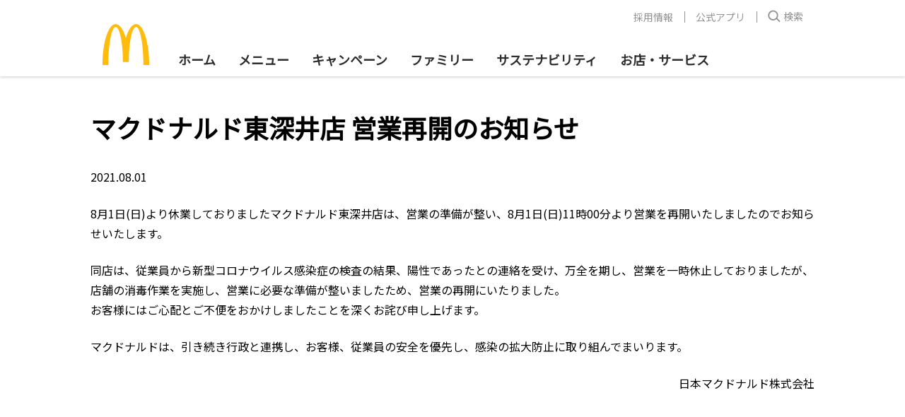

--- FILE ---
content_type: text/html; charset=utf-8
request_url: https://www.mcdonalds.co.jp/company/news/210801b/
body_size: 7804
content:
<!DOCTYPE html>

<html lang='ja'>
<head>
<meta charset='utf-8'></meta>
<title>マクドナルド東深井店 営業再開のお知らせ | マクドナルド公式</title>
<meta name="description" content="">
<meta name="keywords" content="">
<meta property="og:image" name="og:image" content="https://www.mcdonalds.co.jp/assets/images/mcdonalds.logo.og.png">
<meta property="og:title" name="og:title" content="マクドナルド東深井店 営業再開のお知らせ | マクドナルド公式">
<meta property="og:type" name="og:type" content="website">
<meta property="og:url" name="og:url" content="https://www.mcdonalds.co.jp/company/news/210801b/">
<meta property="twitter:site" name="twitter:site" content="@McDonaldsJapan">
<link rel="canonical" href="https://www.mcdonalds.co.jp/company/news/210801b/">
<meta http-equiv='X-UA-Compatible' content='IE=edge'></meta>

<meta content='true' name='HandheldFriendly'></meta>

<meta content='yes' name='apple-mobile-web-app-capable'></meta>

<meta content='black' name='apple-mobile-web-app-status-bar-style'></meta>

<meta name='format-detection' content='telephone=no'></meta>

<meta name='viewport' content='width=device-width, initial-scale=1, user-scalable=no'></meta>

<link href='/assets/mcd/mcd.0724a07.css' rel='stylesheet' type='text/css'></link>

<link href='/assets/fonts/font-family.css?v2' rel='stylesheet' type='text/css'></link>

<link href='https://fonts.googleapis.com/css?family=Noto+Sans+JP&display=swap' rel='stylesheet' type='text/css'></link>

				<script>
				function checkFlag(searchStr, prefixText) {
					prefixText = prefixText||'Mcd_param_';
					const fullKey = prefixText + searchStr;
					const data = sessionStorage.getItem(fullKey);
					let hasFlag = false;
					if (data) {
					  hasFlag = true;
					} else {
					  if (location.search.search(searchStr) != -1) {
						sessionStorage.setItem(fullKey, true);
						hasFlag = true;
					  }
					}
				  
					return hasFlag;
				  }

				checkFlag('utm_source=JMA');
				
				if(checkFlag('m=1')){
					window.addEventListener('DOMContentLoaded', (event) => {
						var $header=document.querySelector(".container-header");
						var $footer=document.querySelector(".footer-container");
						var $sns = document.querySelector("#freestyle-apps-sns");
						var $hidden = document.querySelectorAll("[id^='js-hybrid-hidden']");
						$header && $header.remove();
						$footer && $footer.remove();
						$sns&& $sns.remove();
						$hidden && $hidden.length && $hidden.forEach(function(hide){hide.remove()});
					});
				}
				</script>
				
	<script>
		  window.dataLayer = window.dataLayer || [];
		  dataLayer.push({"event":"datalayer-initialized","site":{"name":"MCD.JP.WEB","cmsName":"thePlant CMS","cmsVersion":"0.0.1","currencyCode":"JPY","environment":"production"},"page":{"language":"ja-jp","modified_date":"2025-12-18 23:02","name":"マクドナルド東深井店 営業再開のお知らせ","type":"/company/news"},"ecommerce":{}});
	</script>
	<script type='application/ld+json'>{"@context":"https://schema.org","@type":"NewsArticle","Headline":"マクドナルド東深井店 営業再開のお知らせ | マクドナルド公式","Description":"","DatePublished":"2021-08-16T10:38:11.291154+09:00","DateModified":"2025-12-18T23:02:30.508890501+09:00","MainEntityOfPage":{"@type":"WebPage","@id":"https://www.mcdonalds.co.jp/company/news/210801b/"},"Image":{"@type":"ImageObject","URL":"https://www.mcdonalds.co.jp/assets/images/mcdonalds.logo.og.png"},"Publisher":{"@type":"Organization","Name":"McDonald's Corporation","Logo":{"@type":"ImageObject","URL":"https://www.mcdonalds.co.jp/common/img/logo.png","Width":35,"Height":27}},"CopyrightHolder":{"@type":"Organization","Name":"McDonald's Corporation","Logo":{"@type":"ImageObject","URL":"https://www.mcdonalds.co.jp/common/img/logo.png","Width":35,"Height":27}},"Author":{"@type":"Organization","Name":"McDonald's Corporation","Logo":{"@type":"ImageObject","URL":"https://www.mcdonalds.co.jp/common/img/logo.png","Width":35,"Height":27}},"CopyrightYear":2025}</script>
<!-- Google Tag Manager -->
<script>(function(w,d,s,l,i){w[l]=w[l]||[];w[l].push({'gtm.start':
new Date().getTime(),event:'gtm.js'});var f=d.getElementsByTagName(s)[0],
j=d.createElement(s),dl=l!='dataLayer'?'&l='+l:'';j.async=true;j.src=
'//www.googletagmanager.com/gtm.js?id='+i+dl;f.parentNode.insertBefore(j,f);
})(window,document,'script','dataLayer','GTM-TJV7WW');</script>
<!-- End Google Tag Manager -->
</head>

<body data-site-domain='https://www.mcdonalds.co.jp' class='bg-white'>
<!-- Google Tag Manager (noscript) -->
<noscript><iframe src="//www.googletagmanager.com/ns.html?id=GTM-TJV7WW"
height="0" width="0" style="display:none;visibility:hidden"></iframe></noscript>
<!-- End Google Tag Manager (noscript) -->

<div class='container-header shadow bg-white relative'>
<header data-box-size='lg' class='bg-white flex flex-wrap justify-between relative px-8:lg pt-3:lg px-0:lg-1px mx-auto'>
<button type='button' class='container-header__hamburger js-container-header__hamburger hidden:lg m-0 container-container rounded-none bg-white inline-flex flex-col justify-center items-center'>
<span></span>
</button>

<a href='/' class='container-header__logo'>
<img src='/assets/images/mcd-logo.svg' alt='mcd logo icon'></img>
</a>

<div class='flex hidden:lg'>
<button type='button' class='js-container-header__search-bar-trigger container-header__search hidden:lg m-0 container-container rounded-none bg-white inline-flex flex-col justify-center'>
					<svg
					width="32"
					height="32"
					viewBox="0 0 48 48"
					xmlns="http://www.w3.org/2000/svg"
				  >
					<g fill="none" fill-rule="evenodd">
					  <path d="M0 0h48v48H0z" />
					  <g fill="#2D2D2D" fill-rule="nonzero">
						<path
						  d="M22 11.5c6.351 0 11.5 5.149 11.5 11.5S28.351 34.5 22 34.5 10.5 29.351 10.5 23 15.649 11.5 22 11.5zm0 3a8.5 8.5 0 100 17 8.5 8.5 0 000-17z"
						/>
						<path d="M30.327 28.098L28.2 30.212l8.036 8.089 2.129-2.114z" />
					  </g>
					</g>
				  </svg></button>
<a href="https://mcdonalds.go.link?adj_t=1pd2p3y3&adj_engagement_type=fallback_click&adj_deep_link=mcdonaldsjp%3A%2F%2Forder" data-ga-click-event='{ "event": "Nav_tapCart" }' class="container-container flex items-center pl-0"><svg width="32" height="32" viewBox="0 0 32 32" fill="none" xmlns="http://www.w3.org/2000/svg">
				<path fill-rule="evenodd" clip-rule="evenodd" d="M6.4196 6.72884H4.7963C4.08037 6.72884 3.5 6.14847 3.5 5.43254C3.5 5.34305 3.57255 5.27051 3.66204 5.27051H6.4196C7.48242 5.27051 8.41819 5.97069 8.71808 6.99032L12.181 18.7642C12.2983 19.1632 12.6645 19.4372 13.0804 19.4372H22.2037C22.9196 19.4372 23.5 20.0175 23.5 20.7335C23.5 20.823 23.4275 20.8955 23.338 20.8955H13.0804C12.0176 20.8955 11.0818 20.1953 10.7819 19.1757L7.31901 7.40181C7.20166 7.00283 6.83549 6.72884 6.4196 6.72884Z" fill="#2D2D2D"></path>
				<circle cx="13.5" cy="24.333" r="1.77083" stroke="#2D2D2D" stroke-width="1.45833"></circle>
				<circle cx="21" cy="24.333" r="1.77083" stroke="#2D2D2D" stroke-width="1.45833"></circle>
				<path d="M8.91675 8.9165H25.2216C25.8014 8.9165 26.204 9.49388 26.0036 10.0379L23.701 16.2879C23.5803 16.6155 23.2681 16.8332 22.919 16.8332H11.0001" stroke="#2D2D2D" stroke-width="1.45833"></path>
			  </svg>
			</a></div>

<div class='container-header__menu-wrapper width-100 ml-4:lg'>
<div class='container-header__top-level-menu-wrapper invisible flex:lg bg-white opacity-0 absolute width-100 left-0 z-100 invisible'>
<div class='container-header__top-level-menu width-100'>
<ul class='m-0 py-4 px-6 p-0:lg flex:lg'>
<li class='list-none mb-4 mb-0:lg mr-4:lg'>
<a href='/' class='no-underline block h-xs line-height-md p-2:lg my-0 font-semibold'>ホーム</a>
</li>

<li class='list-none mb-4 mb-0:lg mr-4:lg'>
<a href='/menu/' class='no-underline block h-xs line-height-md p-2:lg my-0 font-semibold flex justify-between items-center'>
<span>メニュー</span>

<span class='header-submenu-toggle-btn'></span>
</a>

<ul class='header-submenu hidden:lg list-disc pl-0 ml-0'>
<li class='font-semibold mb-0'>
<a href='/menu/' class='no-underline'>おすすめ</a>
</li>

<li class='font-semibold mb-0'>
<a href='/menu/burger/' class='no-underline'>バーガー</a>
</li>

<li class='font-semibold mb-0'>
<a href='/menu/set/' class='no-underline'>セット</a>
</li>

<li class='font-semibold mb-0'>
<a href='/menu/side/' class='no-underline'>サイドメニュー</a>
</li>

<li class='font-semibold mb-0'>
<a href='/menu/drink/' class='no-underline'>ドリンク</a>
</li>

<li class='font-semibold mb-0'>
<a href='/menu/happyset/' class='no-underline'>ハッピーセット</a>
</li>

<li class='font-semibold mb-0'>
<a href='/menu/morning/' class='no-underline'>朝マック</a>
</li>

<li class='font-semibold mb-0'>
<a href='/menu/dinner/' class='no-underline'>夜マック</a>
</li>

<li class='font-semibold mb-0'>
<a href='/menu/dessert/' class='no-underline'>スイーツ</a>
</li>

<li class='font-semibold mb-0'>
<a href='/menu/mccafe/' class='no-underline'>マックカフェ</a>
</li>
</ul>
</li>

<li class='list-none mb-4 mb-0:lg mr-4:lg'>
<a href='/campaign/' class='no-underline block h-xs line-height-md p-2:lg my-0 font-semibold'>キャンペーン</a>
</li>

<li class='list-none mb-4 mb-0:lg mr-4:lg'>
<a href='/family/' class='no-underline block h-xs line-height-md p-2:lg my-0 font-semibold'>ファミリー</a>
</li>

<li class='list-none mb-4 mb-0:lg mr-4:lg'>
<a href='/sustainability/' class='no-underline block h-xs line-height-md p-2:lg my-0 font-semibold'>サステナビリティ</a>
</li>

<li class='list-none mb-0'>
<a href='/shop/' class='no-underline block h-xs line-height-md p-2:lg my-0 font-semibold'>お店・サービス</a>
</li>
</ul>

<div class='px-6 hidden:lg'>
<div style='border-bottom: 1px solid #d8d8d8;'></div>
</div>
</div>

<div class='container-header__info-link-group hidden flex:lg whitespace-no-wrap mb-4 mb-7:lg'>
<ul class='flex justify-end m-0 p-0 width-100'>
<li class='list-none m-0 relative flex hidden:lg' style='order: 0;'><svg width="21" height="24" viewBox="0 0 21 24" fill="none" xmlns="http://www.w3.org/2000/svg">
								<path fill-rule="evenodd" clip-rule="evenodd" d="M1.8147 5.04688H0.597222C0.0602786 5.04688 -0.375 4.6116 -0.375 4.07465C-0.375 4.00753 -0.32059 3.95312 -0.253472 3.95312H1.8147C2.61181 3.95312 3.31365 4.47826 3.53856 5.24298L6.13574 14.0734C6.22375 14.3726 6.49839 14.5781 6.8103 14.5781H13.6528C14.1897 14.5781 14.625 15.0134 14.625 15.5503C14.625 15.6175 14.5706 15.6719 14.5035 15.6719H6.8103C6.01319 15.6719 5.31135 15.1467 5.08644 14.382L2.48926 5.5516C2.40125 5.25236 2.12661 5.04688 1.8147 5.04688Z" fill="#2D2D2D"></path>
								<circle cx="7.125" cy="18.25" r="1.32812" stroke="#2D2D2D" stroke-width="1.09375"></circle>
								<circle cx="12.75" cy="18.25" r="1.32812" stroke="#2D2D2D" stroke-width="1.09375"></circle>
								<path d="M3.6875 6.6875H15.9162C16.351 6.6875 16.653 7.12053 16.5026 7.52857L14.7757 12.2161C14.6851 12.4618 14.451 12.625 14.1892 12.625H5.25" stroke="#2D2D2D" stroke-width="1.09375"></path>
							  </svg>
<a data-ga-click-event='{ "event": "NavMenu_tapCart" }' href='https://mcdonalds.go.link?adj_t=1pd2p3y3&adj_engagement_type=fallback_click&adj_deep_link=mcdonaldsjp%3A%2F%2Forder' class='block ml-1 no-underline'>
<span>モバイルオーダー</span>

<span class='block text-muted text-ssm line-height-normal'>スマホでスムーズにご注文・お支払い</span>
</a>
</li>

<li class='list-none m-0 line-height-0 flex items-center relative pl-5 pl-0:lg' style='order: 2;'>
<a href='/recruit/crew_recruiting/' class='no-underline px-4 block line-height-mdl'>採用情報</a>
</li>

<li class='list-none m-0 line-height-0 flex items-center relative pl-5 pl-0:lg' style='order: 2;'>
<a href='/shop/mobile/' class='no-underline px-4 block line-height-mdl'>公式アプリ</a>
</li>

<li class='list-none m-0 relative' style='order: 1;'>
<button type='button' class='js-container-header__search-bar-trigger container-header__info-link-search-btn px-4 flex items-center bg-white'>
											<svg width="18" height="18" viewBox="0 0 29 28">
												<g fill="#939292">
													<path
														d="m12 .5c6.3512746 0 11.5 5.14872538 11.5 11.5 0 6.3512746-5.1487254 11.5-11.5 11.5-6.35127462 0-11.5-5.1487254-11.5-11.5 0-6.35127462 5.14872538-11.5 11.5-11.5zm0 3c-4.69442037 0-8.5 3.80557963-8.5 8.5 0 4.6944204 3.80557963 8.5 8.5 8.5 4.6944204 0 8.5-3.8055796 8.5-8.5 0-4.69442037-3.8055796-8.5-8.5-8.5z"
													/>
													<path
														d="m20.3274794 17.0976398-2.1282468 2.1143713 8.0361819 8.0889188 2.1282467-2.1143713z"
													/>
												</g>
											</svg>
<span class='ml-1 line-height-mdl'>検索</span>
</button>
</li>
</ul>

<div class='lang-switch width-100 mt-4 hidden:lg'>
<div class='flex py-4'>
<a href='/company/news/210801b/' class='no-underline flex items-center mr-4 active'>
<span class='text-sm'>日本語</span>
<svg class="ml-1" width="14" height="10" xmlns="http://www.w3.org/2000/svg" viewBox="0 0 14 10">
									<g fill="none" fill-rule="evenodd">
									  <path d="M216-547v671h-375v-671h375z" fill="#FFF"></path>
									  <path d="M4.986 6.83L2.158 2.98.547 4.166l4.161 5.664 8.803-8.239L12.145.13z" fill="#DB0007" fill-rule="nonzero"></path>
									</g></svg></a>

<a href='/en/menu/' class='no-underline flex items-center mr-4'>
<span class='text-sm font-speedee font-normal'>English</span>
<svg class="ml-1 invisible" width="14" height="10" xmlns="http://www.w3.org/2000/svg" viewBox="0 0 14 10">
									<g fill="none" fill-rule="evenodd">
									  <path d="M216-547v671h-375v-671h375z" fill="#FFF"></path>
									  <path d="M4.986 6.83L2.158 2.98.547 4.166l4.161 5.664 8.803-8.239L12.145.13z" fill="#DB0007" fill-rule="nonzero"></path>
									</g>
								  </svg></a>
</div>
</div>
</div>
</div>
</div>
</header>

<div class='hidden js-container-header__search-bar flex justify-center opacity-0 overflow-hidden container-header__search-bar container-container py-2 py-4:lg absolute bg-white left-0 right-0'>
<form action='//search.mcdonalds.co.jp/search' method='GET' class='flex flex-1 overflow-hidden rounded'>
<button type='submit' class='container-header__search-bar-submit-btn rounded-none bg-white px-2'>
							<svg width="24" height="24" viewBox="0 0 24 24">
								<g fill="none" fill-rule="evenodd" stroke="#939292">
									<circle cx="10.5" cy="10.5" r="7.5" stroke-width="2" />
									<path d="m17 17 4 4" stroke-linecap="round" stroke-width="4" />
								</g>
							</svg>
						</button>

<input name='query' type='text' maxlength='100' placeholder='検索ワードを入力してください' class='container-header__search-bar-input flex-1 text-sm p-2'></input>
</form>

<button type='button' class='js-container-header__search-bar-close-btn container-header__search-bar-close-btn p-0 rounded-none bg-transparent ml-2 ml-4:lg'>
						<svg width="25" height="24" viewBox="0 0 20 20">
							<g fill="none" fill-rule="evenodd">
								<circle cx="10" cy="10" fill="#2d2d2d" r="10" />
								<path
									d="m6 0v4h4v2h-4.001l.001 4h-2l-.001-4h-3.999v-2h4v-4z"
									fill="#fff"
									transform="matrix(.70710678 .70710678 -.70710678 .70710678 10 2.928932)"
								/>
							</g>
						</svg>
					</button>
</div>
</div>

<div id='basictext-f2528deb0f18443e8c8287c9f7ddba2f' data-box-size='lg' data-container-bg='false' data-container-id='ベーシックテキスト-20210816092311562826-1' class='container-instance mx-auto container-text text-black'>
<div class='container-instance-bg'>
<div data-box-size='lg' class='container-container rich-text-with-m-0'><h1 class="h-l">マクドナルド東深井店 営業再開のお知らせ</h1>
<p>2021.08.01</p>
<p>8月1日(日)より休業しておりましたマクドナルド東深井店は、営業の準備が整い、8月1日(日)11時00分より営業を再開いたしましたのでお知らせいたします。</p>
<p>同店は、従業員から新型コロナウイルス感染症の検査の結果、陽性であったとの連絡を受け、万全を期し、営業を一時休止しておりましたが、店舗の消毒作業を実施し、営業に必要な準備が整いましたため、営業の再開にいたりました。<br>
お客様にはご心配とご不便をおかけしましたことを深くお詫び申し上げます。</p>
<p>マクドナルドは、引き続き行政と連携し、お客様、従業員の安全を優先し、感染の拡大防止に取り組んでまいります。</p>
<p class="text-right">日本マクドナルド株式会社</p></div>
</div>
</div>
 
<div id='footer' class='footer-container bg-white overflow-hidden py-4 pt-10:md pb-6:md mt-16 mt-36:md'>
<div data-box-size='lg' class='container-container'>
<div class='grid grid-col-6:md block flex:md'>
<div class='grid-item'>
<div class='grid-item-inner'>
<ul class='footer-link-list list-none text-black-charcoal text-xs font-medium pl-0 mb-0 mb-8:md flex block:md flex-wrap'>
<li class='footer-link-list-title font-bold line-height-md mb-3 width-100 px-1 text-sm'>
<a href='/' class='no-underline'>ホーム</a>
</li>
</ul>

<ul data-header-menu-json-path='https://www.mcdonalds.co.jp/header.json' data-highlight-menu-id='0' class='footer-link-collection footer-link-list list-none text-black-charcoal text-xs font-medium pl-0 mb-0 mb-8:md flex block:md flex-wrap'>
<li class='footer-link-list-title font-bold line-height-md mb-3 width-100 px-1 text-sm'>
<a href='/menu/' class='no-underline'>メニュー</a>
</li>

<li class='footer-link-list-item line-height-md mb-2 width-50 px-1'>
<a href='/menu/' class='no-underline'>おすすめ</a>
</li>

<li class='footer-link-list-item line-height-md mb-2 width-50 px-1'>
<a href='/menu/burger/' class='no-underline'>バーガー</a>
</li>

<li class='footer-link-list-item line-height-md mb-2 width-50 px-1'>
<a href='/menu/set/' class='no-underline'>セット</a>
</li>

<li class='footer-link-list-item line-height-md mb-2 width-50 px-1'>
<a href='/menu/side/' class='no-underline'>サイドメニュー</a>
</li>

<li class='footer-link-list-item line-height-md mb-2 width-50 px-1'>
<a href='/menu/drink/' class='no-underline'>ドリンク</a>
</li>

<li class='footer-link-list-item line-height-md mb-2 width-50 px-1'>
<a href='/menu/happyset/' class='no-underline'>ハッピーセット®</a>
</li>

<li class='footer-link-list-item line-height-md mb-2 width-50 px-1'>
<a href='/menu/morning/' class='no-underline'>朝マック®</a>
</li>

<li class='footer-link-list-item line-height-md mb-2 width-50 px-1'>
<a href='/menu/dinner/' class='no-underline'>夜マック®</a>
</li>

<li class='footer-link-list-item line-height-md mb-2 width-50 px-1'>
<a href='/menu/dessert/' class='no-underline'>スイーツ</a>
</li>

<li class='footer-link-list-item line-height-md mb-2 width-50 px-1'>
<a href='/menu/mccafe/' class='no-underline'>マックカフェ®︎</a>
</li>
</ul>
</div>
</div>

<div class='grid-item'>
<div class='grid-item-inner'>
<ul class='footer-link-list list-none text-black-charcoal text-xs font-medium pl-0 mb-0 mb-8:md flex block:md flex-wrap'>
<li class='footer-link-list-title font-bold line-height-md mb-3 width-100 px-1 text-sm'>
<a href='/campaign/' class='no-underline'>キャンペーン</a>
</li>

<li class='footer-link-list-item line-height-md mb-2 width-50 px-1'>
<a href='/campaign/#campaign-products' class='no-underline'>商品</a>
</li>

<li class='footer-link-list-item line-height-md mb-2 width-50 px-1'>
<a href='/campaign/#campaign-family-service' class='no-underline'>ファミリーサービス</a>
</li>

<li class='footer-link-list-item line-height-md mb-2 width-50 px-1'>
<a href='/campaign/#campaign-information' class='no-underline'>インフォメーション</a>
</li>
</ul>

<ul class='footer-link-list list-none text-black-charcoal text-xs font-medium pl-0 mb-0 mb-8:md flex block:md flex-wrap'>
<li class='footer-link-list-title font-bold line-height-md mb-3 width-100 px-1 text-sm text-sm'>
<a href='/family/' class='no-underline'>ファミリー</a>
</li>

<li class='footer-link-list-item line-height-md mb-2 width-50 px-1'>
<a href='/family/toy_recycle/' class='no-underline'>おもちゃリサイクル</a>
</li>

<li class='footer-link-list-item line-height-md mb-2 width-50 px-1'>
<a href='/family/adventure/' class='no-underline'>マックアドベンチャー®</a>
</li>

<li class='footer-link-list-item line-height-md mb-2 width-50 px-1'>
<a href='/family/happyset/' class='no-underline'>ハッピーセット 本・おもちゃ紹介</a>
</li>

<li class='footer-link-list-item line-height-md mb-2 width-50 px-1'>
<a href='/family/birthday_party/' class='no-underline'>バースデーパーティー</a>
</li>

<li class='footer-link-list-item line-height-md mb-2 width-50 px-1'>
<a href='/family/playplace/' class='no-underline'>プレイプレイス（旧プレイランド）</a>
</li>
</ul>
</div>
</div>

<div class='grid-item'>
<div class='grid-item-inner'>
<ul class='footer-link-list list-none text-black-charcoal text-xs font-medium pl-0 mb-0 mb-8:md flex block:md flex-wrap'>
<li class='footer-link-list-title font-bold line-height-md mb-3 width-100 px-1 text-sm'>
<a href='/sustainability/' class='no-underline'>サステナビリティ</a>
</li>

<li class='footer-link-list-item line-height-md mb-2 width-50 px-1'>
<a href='/sustainability/food/' class='no-underline'>安心でおいしいお食事を</a>
</li>

<li class='footer-link-list-item line-height-md mb-2 width-50 px-1'>
<a href='/sustainability/environment/' class='no-underline'>地球環境のために</a>
</li>

<li class='footer-link-list-item line-height-md mb-2 width-50 px-1'>
<a href='/sustainability/local/' class='no-underline'>地域の仲間にサポートを</a>
</li>

<li class='footer-link-list-item line-height-md mb-2 width-50 px-1'>
<a href='/sustainability/people/' class='no-underline'>働きがいをすべての人に</a>
</li>

<li class='footer-link-list-item line-height-md mb-2 width-50 px-1'>
<a href='/sustainability/smilestory/' class='no-underline'>Smile Story</a>
</li>

<li class='footer-link-list-item line-height-md mb-2 width-50 px-1'>
<a href='/sustainability/sdgs/' class='no-underline'>マクドナルドとSDGs</a>
</li>

<li class='footer-link-list-item line-height-md mb-2 width-50 px-1'>
<a href='/sustainability/sustainability_report/' class='no-underline'>サステナビリティレポート</a>
</li>
</ul>
</div>
</div>

<div class='grid-item'>
<div class='grid-item-inner'>
<ul class='footer-link-list list-none text-black-charcoal text-xs font-medium pl-0 mb-0 mb-8:md flex block:md flex-wrap'>
<li class='footer-link-list-title font-bold line-height-md mb-3 width-100 px-1 text-sm'>
<a href='/shop/' class='no-underline'>お店・サービス</a>
</li>

<li class='footer-link-list-item line-height-md mb-2 width-50 px-1'>
<a href='/shop/eotf/' class='no-underline'>未来型店舗体験</a>
</li>

<li class='footer-link-list-item line-height-md mb-2 width-50 px-1'>
<a href='/shop/mobile/' class='no-underline'>日本マクドナルド公式アプリ</a>
</li>

<li class='footer-link-list-item line-height-md mb-2 width-50 px-1'>
<a href='/shop/mcdelivery/' class='no-underline'>マックデリバリー®</a>
</li>

<li class='footer-link-list-item line-height-md mb-2 width-50 px-1'>
<a href='/shop/kodo/' class='no-underline'>KODO</a>
</li>

<li class='footer-link-list-item line-height-md mb-2 width-50 px-1'>
<a href='/shop/mcdwifi/' class='no-underline'>マクドナルド FREE Wi-Fi</a>
</li>

<li class='footer-link-list-item line-height-md mb-2 width-50 px-1'>
<a href='/shop/payment/' class='no-underline'>お支払い方法</a>
</li>
</ul>
</div>
</div>

<div class='grid-item'>
<div class='grid-item-inner'>
<ul class='footer-link-list list-none text-black-charcoal text-xs font-medium pl-0 mb-0 mb-8:md flex block:md flex-wrap'>
<li class='footer-link-list-title font-bold line-height-md mb-3 width-100 px-1 text-sm'>会社情報</li>

<li class='footer-link-list-item line-height-md mb-2 width-50 px-1'>
<a href='/company/message/' class='no-underline'>代表挨拶</a>
</li>

<li class='footer-link-list-item line-height-md mb-2 width-50 px-1'>
<a href='/company/outline/' class='no-underline'>会社案内</a>
</li>

<li class='footer-link-list-item line-height-md mb-2 width-50 px-1'>
<a href='/sustainability/local/' class='no-underline'>社会とのつながり</a>
</li>

<li class='footer-link-list-item line-height-md mb-2 width-50 px-1'>
<a href='/sustainability/sustainability_report/' class='no-underline'>サステナビリティレポート</a>
</li>

<li class='footer-link-list-item line-height-md mb-2 width-50 px-1'>
<a href='/sustainability/people/hamburger_university/' class='no-underline'>ハンバーガー大学</a>
</li>

<li class='footer-link-list-item line-height-md mb-2 width-50 px-1'>
<a href='/company/landowner/' class='no-underline'>土地・建物募集</a>
</li>

<li class='footer-link-list-item line-height-md mb-2 width-50 px-1'>
<a href='/company/fc/' class='no-underline'>フランチャイズオーナー募集</a>
</li>

<li class='footer-link-list-item line-height-md mb-2 width-50 px-1'>
<a href='/company/news/' class='no-underline'>ニュースリリース</a>
</li>
</ul>
</div>
</div>

<div class='grid-item'>
<div class='grid-item-inner'>
<ul class='footer-link-list list-none text-black-charcoal text-xs font-medium pl-0 mb-0 mb-8:md flex block:md flex-wrap'>
<li class='footer-link-list-title font-bold line-height-md mb-3 width-100 px-1 text-sm'>お問い合わせ</li>

<li class='footer-link-list-item line-height-md mb-2 width-50 px-1'>
<a href='/cservice/' class='no-underline'>お客様相談窓口</a>
</li>

<li class='footer-link-list-item line-height-md mb-2 width-50 px-1'>
<a href='/cservice/faq/' class='no-underline'>よくあるご質問</a>
</li>
</ul>

<ul class='footer-link-list list-none text-black-charcoal text-xs font-medium pl-0 mb-0 mb-8:md flex block:md flex-wrap'>
<li class='footer-link-list-title font-bold line-height-md mb-3 width-100 px-1 text-sm'>採用情報</li>

<li class='footer-link-list-item line-height-md mb-2 width-50 px-1'>
<a href='/recruit/crew_recruiting/' class='no-underline'>アルバイト採用</a>
</li>

<li class='footer-link-list-item line-height-md mb-2 width-50 px-1'>
<a href='/recruit/staff_recruiting/' class='no-underline'>社員採用</a>
</li>

<li class='footer-link-list-item line-height-md mb-2 width-50 px-1'>
<a href='/sustainability/people/challenge/' class='no-underline'>障がい者採用</a>
</li>

<li class='footer-link-list-item line-height-md mb-2 width-50 px-1'>
<a href='https://fc-career.mcdonalds-online.com/' class='no-underline'>フランチャイズ社員採用</a>
</li>
</ul>

<ul class='footer-link-list list-none text-black-charcoal text-xs font-medium pl-0 mb-0 mb-8:md flex block:md flex-wrap'>
<li class='footer-link-list-title font-bold line-height-md mb-3 width-100 px-1 text-sm'>アプリ・SNS</li>

<li class='footer-link-list-item line-height-md mb-2 width-50 px-1'>
<a href='/shop/mobile/' class='no-underline'>公式アプリ</a>
</li>

<li class='footer-link-list-item line-height-md mb-2 width-50 px-1'>
<a href='https://www.facebook.com/McDonaldsJapan/' class='no-underline'>Facebook</a>
</li>

<li class='footer-link-list-item line-height-md mb-2 width-50 px-1'>
<a href='https://x.com/mcdonaldsjapan' class='no-underline'>X(Twitter)</a>
</li>

<li class='footer-link-list-item line-height-md mb-2 width-50 px-1'>
<a href='https://www.youtube.com/user/whatsupmcdonalds' class='no-underline'>YouTube</a>
</li>
</ul>
</div>
</div>
</div>

<div class='lang-switch mt-4'>
<div class='flex py-4'>
<a href='/company/news/210801b/' class='no-underline flex items-center mr-4:md-1px mr-0 active'>
<span class='text-sm'>日本語</span>
<svg class="ml-1 " width="14" height="10" xmlns="http://www.w3.org/2000/svg" viewBox="0 0 14 10">
						<g fill="none" fill-rule="evenodd">
						  <path d="M216-547v671h-375v-671h375z" fill="#FFF"></path>
						  <path d="M4.986 6.83L2.158 2.98.547 4.166l4.161 5.664 8.803-8.239L12.145.13z" fill="#DB0007" fill-rule="nonzero"></path>
						</g></svg></a>

<a href='/en/menu/' class='no-underline flex items-center mr-4:md-1px mr-0'>
<span class='text-md text-sm:md-1px font-speedee font-normal'>English</span>
<svg class="ml-1 invisible" width="14" height="10" xmlns="http://www.w3.org/2000/svg" viewBox="0 0 14 10">
                <g fill="none" fill-rule="evenodd">
                  <path d="M216-547v671h-375v-671h375z" fill="#FFF"></path>
                  <path d="M4.986 6.83L2.158 2.98.547 4.166l4.161 5.664 8.803-8.239L12.145.13z" fill="#DB0007" fill-rule="nonzero"></path>
                </g>
              </svg></a>
</div>
</div>

<div class='footer-copyright text-muted font-medium text-xs line-height-md whitespace-no-wrap mt-6 mt-16:md mb-4 relative'>
<ul class='footer-copyright-link list-none mb-6 ml-1:md pl-0 hidden:md'>
<li class='footer-copyright-link-item line-height-md mb-0 px-2 inline-block'>
<a href='/policy/' class='no-underline'>利用規約</a>
</li>

<li class='footer-copyright-link-item line-height-md mb-0 px-2 inline-block'>
<a href='/privacy/' class='no-underline'>個人情報保護方針</a>
</li>

<li class='footer-copyright-link-item line-height-md mb-0 px-2 inline-block'>
<a href='/law/' class='no-underline'>法律に基づく情報</a>
</li>

<li class='footer-copyright-link-item line-height-md mb-0 px-2 block'>
<a href='http://www.mcd-holdings.co.jp/' class='no-underline'>日本マクドナルドホールディングス</a>
</li>
</ul>

<span class='font-speedee footer-copyright-text text-sm:md-1px text-muted text-xs'>©2021 McDONALD’S. All Rights Reserved.</span>

<ul class='footer-copyright-link list-none mb-0 ml-1:md pl-0 inline-block:md hidden'>
<li class='footer-copyright-link-item line-height-md mb-0 px-1:md px-2:lg inline-block'>
<a href='/policy/' class='no-underline'>利用規約</a>
</li>

<li class='footer-copyright-link-item line-height-md mb-0 px-1:md px-2:lg inline-block'>
<a href='/privacy/' class='no-underline'>個人情報保護方針</a>
</li>

<li class='footer-copyright-link-item line-height-md mb-0 px-1:md px-2:lg inline-block'>
<a href='/law/' class='no-underline'>法律に基づく情報</a>
</li>

<li class='footer-copyright-link-item line-height-md mb-0 px-1:md px-2:lg inline-block'>
<a href='http://www.mcd-holdings.co.jp/' class='no-underline'>日本マクドナルドホールディングス</a>
</li>
</ul>

<div class='footer-copyright-logo inline-block absolute'>
<img data-src='/assets/images/mcd-logo.svg' alt='footer logo icon' class='lazyload'></img>
</div>
</div>
</div>
</div>

<div class='ie-messages fixed width-100 height-100 top-0 left-0 bg-grey-light'>
<div class='ie-messages-body'>
<div class='ie-messages-logo-text table mb-10 clearfix'>
<a href='/' class='ie-messages-logo table-cell rounded-lg pr-6'>
<img src='/assets/images/ie-mcd-logo.png' width='102' height='102'></img>
</a>

<p class='ie-messages-text table-cell line-height-lg text-xl'>現在お使いのブラウザーはサポートされていません。
<br>一部の機能が正しく動作しない場合があります。</p>
</div>

<div class='text-center'>
<a href='https://www.google.com/chrome/' class='ie-messages-download-btn bg-white no-underline p-6 rounded-full'>Google Chrome をダウンロードする</a>
</div>
</div>
</div>

<script type='text/javascript' src='/assets/mcd/mcd.90f2fe6.js'></script>
</body>
</html>
